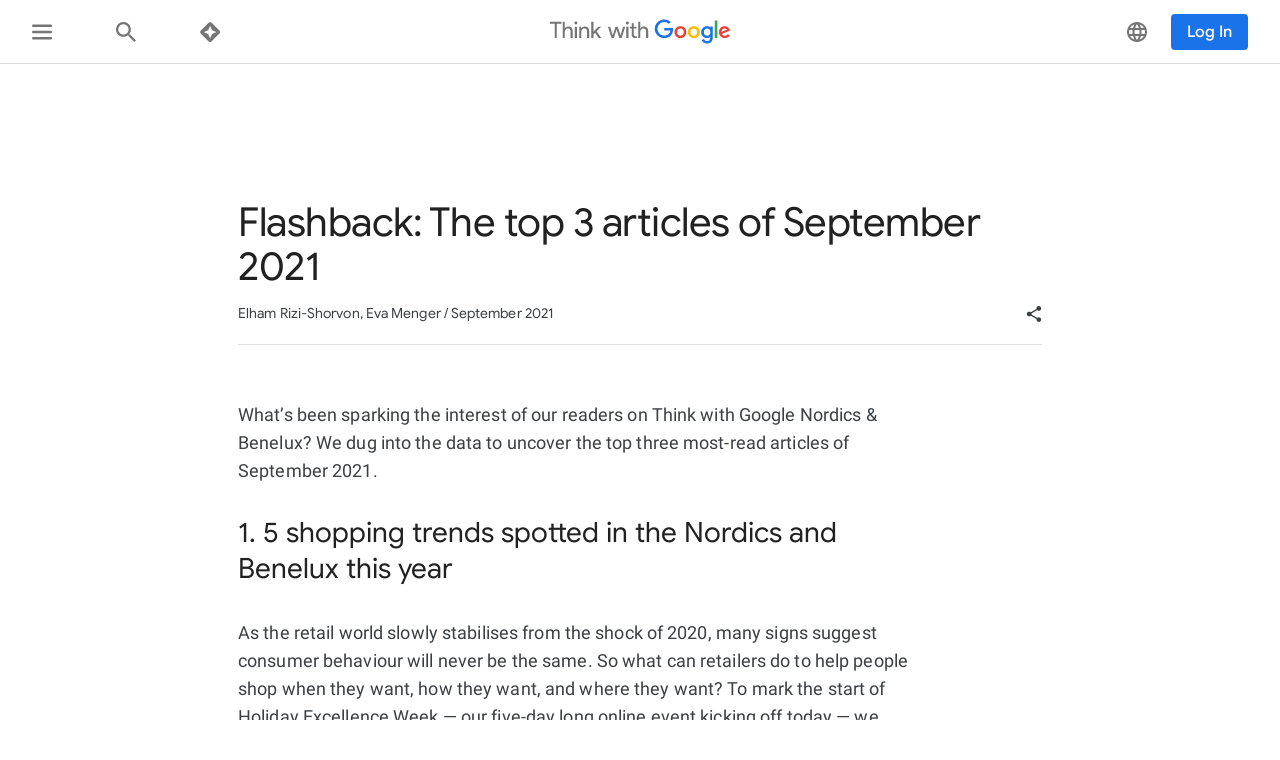

--- FILE ---
content_type: application/javascript
request_url: https://www.thinkwithgoogle.com/_qs/static/dist/js/manifest.a5e945ff1ad9e89fd410.js
body_size: 3454
content:
!function(){"use strict";var e,c,a,f,d={},t={};function n(e){var c=t[e];if(void 0!==c)return c.exports;var a=t[e]={id:e,loaded:!1,exports:{}};return d[e].call(a.exports,a,a.exports,n),a.loaded=!0,a.exports}n.m=d,e=[],n.O=function(c,a,f,d){if(!a){var t=1/0;for(i=0;i<e.length;i++){a=e[i][0],f=e[i][1],d=e[i][2];for(var r=!0,b=0;b<a.length;b++)(!1&d||t>=d)&&Object.keys(n.O).every((function(e){return n.O[e](a[b])}))?a.splice(b--,1):(r=!1,d<t&&(t=d));if(r){e.splice(i--,1);var o=f();void 0!==o&&(c=o)}}return c}d=d||0;for(var i=e.length;i>0&&e[i-1][2]>d;i--)e[i]=e[i-1];e[i]=[a,f,d]},n.n=function(e){var c=e&&e.__esModule?function(){return e.default}:function(){return e};return n.d(c,{a:c}),c},a=Object.getPrototypeOf?function(e){return Object.getPrototypeOf(e)}:function(e){return e.__proto__},n.t=function(e,f){if(1&f&&(e=this(e)),8&f)return e;if("object"==typeof e&&e){if(4&f&&e.__esModule)return e;if(16&f&&"function"==typeof e.then)return e}var d=Object.create(null);n.r(d);var t={};c=c||[null,a({}),a([]),a(a)];for(var r=2&f&&e;"object"==typeof r&&!~c.indexOf(r);r=a(r))Object.getOwnPropertyNames(r).forEach((function(c){t[c]=function(){return e[c]}}));return t.default=function(){return e},n.d(d,t),d},n.d=function(e,c){for(var a in c)n.o(c,a)&&!n.o(e,a)&&Object.defineProperty(e,a,{enumerable:!0,get:c[a]})},n.f={},n.e=function(e){return Promise.all(Object.keys(n.f).reduce((function(c,a){return n.f[a](e,c),c}),[]))},n.u=function(e){return"js/"+(4736===e?"vendor":e)+"."+{335:"531faf94580873a3d1ac",377:"853288e560ab981c8756",498:"dee3f949fbda0669dcf9",527:"f1fc46c126427aa23472",602:"be988b02047ae931bf36",743:"64ea4c1f059b687c7d31",810:"f64f7c684ea2fceb87c4",1016:"aa438b51fb22011d7611",1139:"a770a77f3e6f94efba3d",1231:"a410a47d57df3ab82834",1341:"27b5f2157b78eaee59b7",1509:"15901e65c5f473ef19d1",1758:"4169b5494d86e68861e5",1825:"9e18a6320e03c34e4e65",2003:"b6e9b8d4ef5b3a628ec8",2131:"b266cecedb753aa30477",2169:"1ff9c60e0e46c871e426",2195:"34650c0c4c77fcfea699",2270:"1aca135fb0c9c0b2cf80",2321:"59ff2ff66bd1cc2b13c7",2506:"407c855efa11b326348d",2531:"78ab2c80253d12f30552",2623:"5fedf514a8e1037dd954",2669:"107b319010507bbca8e5",2683:"a7374ac06e70060b7428",2759:"0c97fcb85a4a7620da27",2819:"d46d942e371aad378f54",2939:"a5d0b4b72d9a39c4f9da",3300:"306955333df533470e6c",3322:"c011d6dde56415ca49dc",3526:"e63e424b50be490341a9",3533:"4f504ab9bf2a91500941",3633:"dbaf0cbe6f2e229cdfad",3769:"dbbf932329fd498d4251",3895:"6fbddfac3c2c6a903e05",4074:"962a1cd39c1455197ebf",4216:"2808deca205997580e11",4245:"c235da5fbd292e6e3d36",4402:"dc26e63e12eb6a74e89f",4430:"93ae7b1af08fde1fcaf9",4492:"e77ab7902eccc8b988a1",4519:"0ed4d3710cdcb1fe8589",4573:"802278c74126b1298269",4599:"5c9c58fdf37683d2a34e",4674:"b38c8a11d87a4c0243c5",4736:"40d8ba5ee837121e7c22",4785:"21880d0bb1b5b0a537be",4943:"633c790c4f46a3cca8fe",5044:"62a3c70ce3206373575d",5069:"10b5e43cae30769a68f2",5244:"d7d1055bb66f8ad40315",5247:"450b3184ec09edf9a68b",5398:"6bb8304e124f3dd9fb82",5408:"38955f0c97063ed724a9",5463:"9517923f17baa7787cf2",5587:"49d6a4e9021a15fbaab3",5594:"631e69bd7862306174b0",5726:"442ff556e1f83fde8588",5798:"76cf36fcccc6c0a5fa94",6056:"c5a4b192eddbcf69812f",6197:"0c54094d934a15c54349",6209:"6aa3df71387f9167d606",6211:"bdc2c9907816a5d41cea",6223:"831dae231406c15ab694",6393:"18ac74c7b95de3c091c3",6564:"51415d62af5b0c90006a",6607:"402a5e4c429909c23c1b",6752:"3387ecdd8de39a889d46",6815:"897c677dc8fa489a019f",6877:"17e314f273fd9375a493",6961:"fcbb6b5800910932176c",7002:"38a7eb801f354b26abdb",7100:"7eca0a522e373a00aa9d",7102:"ae3de74f2a57bc0e575c",7187:"aee172682c27a53dd0ca",7348:"b05c0c74234deefdbf4f",7377:"9d2c08b536df162ab753",7619:"3ed44cbbd01b6eb4e426",7782:"c6f63829a45f4ac9a513",7792:"c6aaf6f470611578d866",7793:"93e3843c10c845bd6013",7886:"e5978f78e2da03d11f75",7930:"57efab9488ecda26bed9",8046:"8ac4655ec98134f4eea1",8059:"a04c34d519c997e00217",8345:"a16f5ddf539c96fa4b21",8383:"2af3bf55f6bd136e1d40",8428:"c79a4247f2e6b72a68b5",8448:"670294d14fb91c0be023",8459:"104374aea54f41c49ea2",8531:"0d68c1d9348d3d999351",8605:"58e39d1597f8a621c42e",8629:"e5d0dd361dc67657ca0c",8655:"2bd1992c53011dad7209",8676:"c994fb80da307f062602",8684:"710f0f5e8020b26a21a9",8704:"496bb9a5302101fe1dae",8720:"4e8e5205bf5e37fdfdce",8982:"193f924597fef3974b66",9017:"c981a195d0c77bc256e2",9022:"26538319b647b277c51c",9029:"b44d432c3093ddec5b9a",9301:"355da26ee6d8d9d67205",9463:"abe85c480ce59b794a33",9510:"0a536e95831400efc97e"}[e]+".js"},n.miniCssF=function(e){},n.g=function(){if("object"==typeof globalThis)return globalThis;try{return this||new Function("return this")()}catch(e){if("object"==typeof window)return window}}(),n.hmd=function(e){return(e=Object.create(e)).children||(e.children=[]),Object.defineProperty(e,"exports",{enumerable:!0,set:function(){throw new Error("ES Modules may not assign module.exports or exports.*, Use ESM export syntax, instead: "+e.id)}}),e},n.o=function(e,c){return Object.prototype.hasOwnProperty.call(e,c)},f={},n.l=function(e,c,a,d){if(f[e])f[e].push(c);else{var t,r;if(void 0!==a)for(var b=document.getElementsByTagName("script"),o=0;o<b.length;o++){var i=b[o];if(i.getAttribute("src")==e){t=i;break}}t||(r=!0,(t=document.createElement("script")).charset="utf-8",t.timeout=120,n.nc&&t.setAttribute("nonce",n.nc),t.src=e),f[e]=[c];var u=function(c,a){t.onerror=t.onload=null,clearTimeout(l);var d=f[e];if(delete f[e],t.parentNode&&t.parentNode.removeChild(t),d&&d.forEach((function(e){return e(a)})),c)return c(a)},l=setTimeout(u.bind(null,void 0,{type:"timeout",target:t}),12e4);t.onerror=u.bind(null,t.onerror),t.onload=u.bind(null,t.onload),r&&document.head.appendChild(t)}},n.r=function(e){"undefined"!=typeof Symbol&&Symbol.toStringTag&&Object.defineProperty(e,Symbol.toStringTag,{value:"Module"}),Object.defineProperty(e,"__esModule",{value:!0})},n.nmd=function(e){return e.paths=[],e.children||(e.children=[]),e},n.p="/_qs/static/dist/",function(){var e={6700:0};n.f.j=function(c,a){var f=n.o(e,c)?e[c]:void 0;if(0!==f)if(f)a.push(f[2]);else if(6700!=c){var d=new Promise((function(a,d){f=e[c]=[a,d]}));a.push(f[2]=d);var t=n.p+n.u(c),r=new Error;n.l(t,(function(a){if(n.o(e,c)&&(0!==(f=e[c])&&(e[c]=void 0),f)){var d=a&&("load"===a.type?"missing":a.type),t=a&&a.target&&a.target.src;r.message="Loading chunk "+c+" failed.\n("+d+": "+t+")",r.name="ChunkLoadError",r.type=d,r.request=t,f[1](r)}}),"chunk-"+c,c)}else e[c]=0},n.O.j=function(c){return 0===e[c]};var c=function(c,a){var f,d,t=a[0],r=a[1],b=a[2],o=0;if(t.some((function(c){return 0!==e[c]}))){for(f in r)n.o(r,f)&&(n.m[f]=r[f]);if(b)var i=b(n)}for(c&&c(a);o<t.length;o++)d=t[o],n.o(e,d)&&e[d]&&e[d][0](),e[d]=0;return n.O(i)},a=self.webpackChunk=self.webpackChunk||[];a.forEach(c.bind(null,0)),a.push=c.bind(null,a.push.bind(a))}()}();